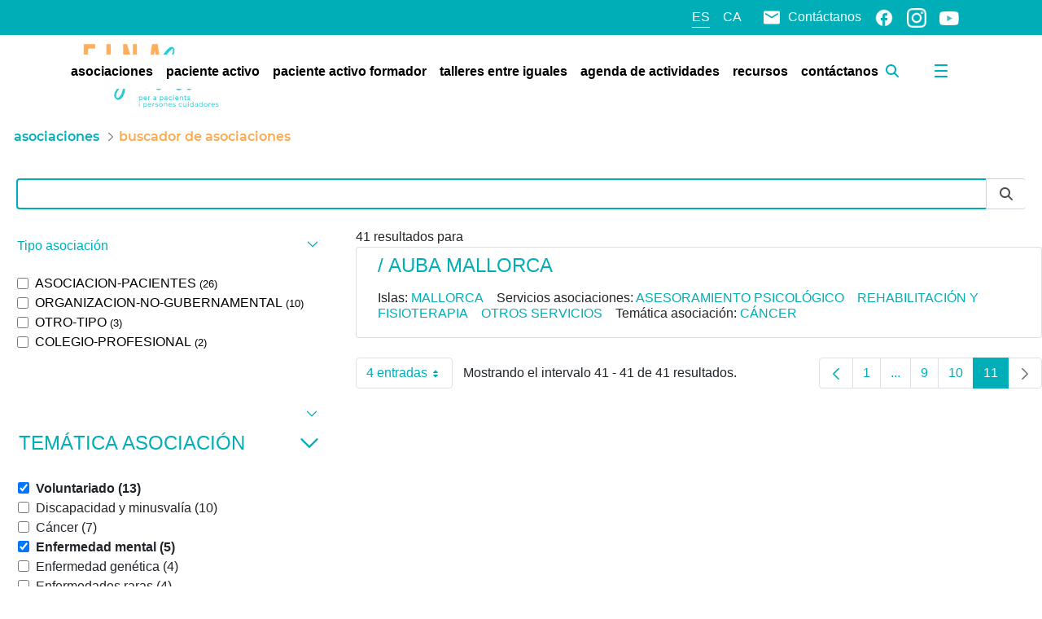

--- FILE ---
content_type: text/plain
request_url: https://www.google-analytics.com/j/collect?v=1&_v=j102&a=1744267289&t=pageview&_s=1&dl=https%3A%2F%2Feinasalut.caib.es%2Fweb%2Fpaciente-activo%2Fbusqueda-asociaciones%3Fcategory%3D362085%26category%3D362853%26category%3D362075%26category%3D362837%26category%3D362836%26category%3D95694%26category%3D362116%26delta%3D4%26start%3D11%26category%3D362850&ul=en-us%40posix&dt=Buscador%20de%20asociaciones%20de%20enfermedades%20%7C%20EINASalut%20-%20Paciente%20activo%20-%20EINAsalut&sr=1280x720&vp=1280x720&_u=YEBAAEABAAAAACAAI~&jid=1407959067&gjid=1514494940&cid=1523605408.1766049041&tid=UA-223090166-1&_gid=837873169.1766049041&_r=1&_slc=1&gtm=45He5ca1n81W9TK76Gv860693723za200zd860693723&gcd=13l3l3l3l1l1&dma=0&tag_exp=103116026~103200004~104527907~104528501~104573694~104684208~104684211~105391253~115583767~115616986~115938465~115938469~116184927~116184929~116251938~116251940~116682877~116744867&z=1436119036
body_size: -451
content:
2,cG-KZ5MQ4L56L